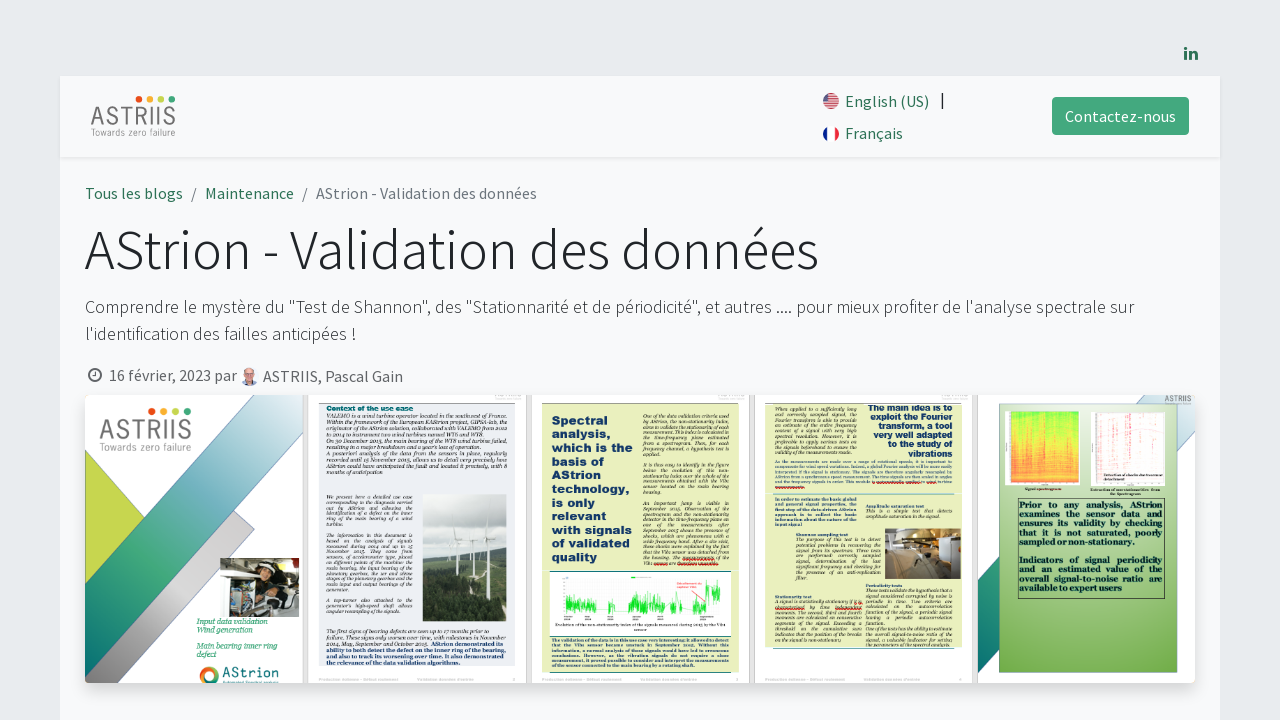

--- FILE ---
content_type: text/html; charset=utf-8
request_url: https://www.astriis.com/fr/blog/maintenance-3/astrion-validation-des-donnees-3
body_size: 7909
content:
<!DOCTYPE html>
<html lang="fr-FR" data-website-id="5">
    <head>
        <meta charset="utf-8"/>
        <meta http-equiv="X-UA-Compatible" content="IE=edge,chrome=1"/>
        <meta name="viewport" content="width=device-width, initial-scale=1"/>
        <meta name="generator" content="Odoo"/>
        <meta name="description" content="Comprendre le mystère du &#34;Test de Shannon&#34;, des &#34;Stationnarité et de périodicité&#34;, et autres .... pour mieux profiter de l&#39;analyse spectrale sur l&#39;identification des failles anticipées !"/>
            
        <meta property="og:type" content="article"/>
        <meta property="og:title" content="AStrion - Validation des données"/>
        <meta property="og:site_name" content="Odoo - Front"/>
        <meta property="og:url" content="https://www.astriis.com/fr/blog/maintenance-3/astrion-validation-des-donnees-3"/>
        <meta property="og:image" content="https://www.astriis.com/web/image/1544-148b0cb5/Visuel%20Article%20Blog%20-%20Data%20Validation%20-%20Fev%202013.png"/>
        <meta property="og:description" content="Comprendre le mystère du &#34;Test de Shannon&#34;, des &#34;Stationnarité et de périodicité&#34;, et autres .... pour mieux profiter de l&#39;analyse spectrale sur l&#39;identification des failles anticipées !"/>
        <meta property="article:published_time" content="2023-02-16 09:31:46"/>
        <meta property="article:modified_time" content="2023-02-20 15:14:57.217166"/>
            
        <meta name="twitter:card" content="summary_large_image"/>
        <meta name="twitter:title" content="AStrion - Validation des données"/>
        <meta name="twitter:image" content="https://www.astriis.com/web/image/1544-148b0cb5/Visuel%20Article%20Blog%20-%20Data%20Validation%20-%20Fev%202013.png"/>
        <meta name="twitter:description" content="Comprendre le mystère du &#34;Test de Shannon&#34;, des &#34;Stationnarité et de périodicité&#34;, et autres .... pour mieux profiter de l&#39;analyse spectrale sur l&#39;identification des failles anticipées !"/>
        
        <link rel="alternate" hreflang="en" href="https://www.astriis.com/blog/maintenance-3/astrion-data-validation-3"/>
        <link rel="alternate" hreflang="fr" href="https://www.astriis.com/fr/blog/maintenance-3/astrion-validation-des-donnees-3"/>
        <link rel="alternate" hreflang="x-default" href="https://www.astriis.com/blog/maintenance-3/astrion-data-validation-3"/>
        <link rel="canonical" href="https://www.astriis.com/fr/blog/maintenance-3/astrion-validation-des-donnees-3"/>
        
        <link rel="preconnect" href="https://fonts.gstatic.com/" crossorigin=""/>
        <title>AStrion - Validation des données</title>
        <link type="image/x-icon" rel="shortcut icon" href="/web/image/website/5/favicon?unique=06b5f6d"/>
        <link rel="preload" href="/web/static/src/libs/fontawesome/fonts/fontawesome-webfont.woff2?v=4.7.0" as="font" crossorigin=""/>
        <link type="text/css" rel="stylesheet" href="/web/assets/15625-91e9ce1/5/web.assets_frontend.min.css" data-asset-bundle="web.assets_frontend" data-asset-version="91e9ce1"/>
        <script id="web.layout.odooscript" type="text/javascript">
            var odoo = {
                csrf_token: "fc579f7108fbed628e1fad25a18e7d3854c4c617o1798493189",
                debug: "",
            };
        </script>
        <script type="text/javascript">
            odoo.__session_info__ = {"is_admin": false, "is_system": false, "is_website_user": true, "user_id": false, "is_frontend": true, "profile_session": null, "profile_collectors": null, "profile_params": null, "show_effect": true, "bundle_params": {"lang": "en_US", "website_id": 5}, "translationURL": "/website/translations", "cache_hashes": {"translations": "957723a2f1be9a623051ac3664a9a8f9a7a47f4a"}, "recaptcha_public_key": "6Lfx49ciAAAAACgMpH48y1-7nj7Ab3u88KppF6ZH", "geoip_country_code": null, "geoip_phone_code": null, "lang_url_code": "fr"};
            if (!/(^|;\s)tz=/.test(document.cookie)) {
                const userTZ = Intl.DateTimeFormat().resolvedOptions().timeZone;
                document.cookie = `tz=${userTZ}; path=/`;
            }
        </script>
        <script defer="defer" type="text/javascript" src="/web/assets/14246-d5cfc33/5/web.assets_frontend_minimal.min.js" data-asset-bundle="web.assets_frontend_minimal" data-asset-version="d5cfc33"></script>
        <script defer="defer" type="text/javascript" data-src="/web/assets/15511-0430c2d/5/web.assets_frontend_lazy.min.js" data-asset-bundle="web.assets_frontend_lazy" data-asset-version="0430c2d"></script>
        
        
    </head>
            
            <script>(function(w,d,s,l,i){w[l]=w[l]||[];w[l].push({'gtm.start':
                new Date().getTime(),event:'gtm.js'});var f=d.getElementsByTagName(s)[0],
                j=d.createElement(s),dl=l!='dataLayer'?'&l='+l:'';j.async=true;j.src=
                'https://www.googletagmanager.com/gtm.js?id='+i+dl;f.parentNode.insertBefore(j,f);
                })(window,document,'script','dataLayer','GTM-NF3M22Z');</script>
             
    <body>
        <div id="wrapwrap" class="   ">
                <header id="top" data-anchor="true" data-name="Header" class="  o_header_standard">
                    
                <div class="oe_structure oe_structure_solo" id="oe_structure_header_contact_1">
      <section class="s_text_block pt8 pb8 o_cc o_cc2 o_colored_level" data-snippet="s_text_block" data-name="Text" style="background-image: none;">
        <div class="container">
          <div class="row align-items-center">
            <div class="text-lg-end o_colored_level col-lg-12">
              <div class="s_social_media o_not_editable no_icon_color" data-snippet="s_social_media" data-name="Social Media">
                <small class="s_social_media_title text-muted d-none">
                  <b>Follow us</b>
                </small>
                <a href="/fr/website/social/linkedin" class="s_social_media_linkedin" target="_blank">
                  <i class="fa fa-linkedin m-1 o_editable_media"></i>
                </a>
              </div>
            </div>
          </div>
        </div>
      </section>
    </div>
    <nav data-name="Navbar" class="navbar navbar-expand-lg navbar-light o_colored_level o_cc shadow-sm">
        
            <div id="top_menu_container" class="container">
                
    <a href="/fr/" class="navbar-brand logo ">
            
            <span role="img" aria-label="Logo of Odoo - Front" title="Odoo - Front"><img src="/web/image/website/5/logo/Odoo%20-%20Front?unique=06b5f6d" class="img img-fluid" width="95" height="40" alt="Odoo - Front" loading="lazy"/></span>
        </a>
    
                
    <button type="button" data-bs-toggle="collapse" data-bs-target="#top_menu_collapse" class="navbar-toggler ">
        <span class="navbar-toggler-icon o_not_editable" contenteditable="false"></span>
    </button>
                
    <div class="oe_structure oe_structure_solo d-block d-lg-none">
      <section class="s_text_block o_colored_level" data-snippet="s_text_block" data-name="Text" style="background-image: none;">
        <div class="container">
          <a href="/fr/contactus" class="_cta btn btn-primary" data-bs-original-title="" title="">Contactez-nous</a>
        </div>
      </section>
    </div>
                
                <div id="top_menu_collapse" class="collapse navbar-collapse ms-lg-3">
        <div class="o_offcanvas_menu_backdrop" data-bs-toggle="collapse" data-bs-target="#top_menu_collapse" aria-label="Basculer la navigation"></div>
    <ul id="top_menu" class="nav navbar-nav o_menu_loading flex-grow-1">
        <li class="o_offcanvas_menu_toggler order-first navbar-toggler text-end border-0 o_not_editable">
            <a href="#top_menu_collapse" class="nav-link px-3" data-bs-toggle="collapse">
                <span class="fa-2x">×</span>
            </a>
        </li>
        
                        
    <li class="nav-item">
        <a role="menuitem" href="/fr/" class="nav-link ">
            <span>Accueil</span>
        </a>
    </li>
    <li class="nav-item">
        <a role="menuitem" href="/fr/product" class="nav-link ">
            <span>Offre</span>
        </a>
    </li>
    <li class="nav-item">
        <a role="menuitem" href="/fr/company" class="nav-link ">
            <span>Société</span>
        </a>
    </li>
    <li class="nav-item">
        <a role="menuitem" href="/fr/jobs" class="nav-link ">
            <span>Recrutement</span>
        </a>
    </li>
    <li class="nav-item">
        <a role="menuitem" href="/fr/blog" class="nav-link ">
            <span>Actualités &amp; Blog</span>
        </a>
    </li>
    <li class="nav-item">
        <a role="menuitem" href="/fr/contactus" class="nav-link ">
            <span>Nous contacter</span>
        </a>
    </li>
    <li class="nav-item">
        <a role="menuitem" href="/fr/press" class="nav-link ">
            <span>Presse</span>
        </a>
    </li>
                        
                        
        
        
                    
        <li class="o_offcanvas_logo_container order-last navbar-toggler py-4 order-1 mt-auto text-center border-0">
            <a href="/fr/" class="o_offcanvas_logo logo">
            <span role="img" aria-label="Logo of Odoo - Front" title="Odoo - Front"><img src="/web/image/website/5/logo/Odoo%20-%20Front?unique=06b5f6d" class="img img-fluid" style="max-width: 200px" alt="Odoo - Front" loading="lazy"/></span>
        </a>
    </li>
    </ul>
                    
        
            <div class="js_language_selector my-auto ms-lg-2 align-self-lg-center d-print-none">
                <div role="menu" class=" list-inline">
                        <a href="/blog/maintenance-3/astrion-validation-des-donnees-3" class="js_change_lang  list-inline-item" data-url_code="en">
  <img class="o_lang_flag" style="" src="/base/static/img/country_flags/us.png?height=25" loading="lazy"/>
                            <span>English (US)</span>
                        </a>
            <span class="list-inline-item">|</span>
                        <a href="/fr/blog/maintenance-3/astrion-validation-des-donnees-3" class="js_change_lang active list-inline-item" data-url_code="fr">
  <img class="o_lang_flag" style="" src="/base/static/img/country_flags/fr.png?height=25" loading="lazy"/>
                            <span> Français</span>
                        </a>
    </div>
            </div>
        
                    
    <div class="oe_structure oe_structure_solo d-none d-lg-block ms-3">
      <section class="s_text_block o_colored_level" data-snippet="s_text_block" data-name="Text" style="background-image: none;">
        <div class="container">
          <a href="/fr/contactus" class="_cta btn btn-primary" data-bs-original-title="" title="">Contactez-nous</a>
        </div>
      </section>
    </div>
                </div>
            </div>
        
    </nav>
    
        </header>
                <main>
                    
        <div id="wrap" class="js_blog website_blog">
            

        

        <section id="o_wblog_post_top">
            <div class="container">

            <div id="title" class="blog_header o_wblog_regular_cover_container ">

    <nav aria-label="fil d&#39;Ariane" class="breadcrumb flex-nowrap py-0 px-0 css_editable_mode_hidden mt-4 mb-3 bg-transparent">
        <li class="breadcrumb-item"><a href="/fr/blog">Tous les blogs</a></li>
        <li class="breadcrumb-item">
            <a href="/fr/blog/maintenance-3">Maintenance</a>
        </li>
        <li class="breadcrumb-item text-truncate active"><span>AStrion - Validation des données</span></li>
    </nav>

                <div>
                    <div class="o_wblog_post_title mb-3  ">
                        <h1 id="o_wblog_post_name" data-oe-expression="blog_post.name" placeholder="Titre" data-blog-id="3">AStrion - Validation des données</h1>
                        <div id="o_wblog_post_subtitle" placeholder="Sous-titre">Comprendre le mystère du &#34;Test de Shannon&#34;, des &#34;Stationnarité et de périodicité&#34;, et autres .... pour mieux profiter de l&#39;analyse spectrale sur l&#39;identification des failles anticipées !</div>
                    </div>
                    <div class="text-muted mb-2">
                        <i class="fa fa-clock-o fa-fw"></i>
                        <span class="text-muted">16 février, 2023</span>
                        <span>par
    <div class="o_not_editable align-items-center position-relative d-inline-flex me-2">
        <div style="line-height:1"><img src="/web/image/blog.post/3/author_avatar/AStrion%20-%20Validation%20des%20donn%C3%A9es?unique=8ed216b" class="img img-fluid rounded-circle o_wblog_author_avatar me-1" alt="AStrion - Validation des données" loading="lazy"/></div>
        <div style="line-height:1">
            <span>ASTRIIS, Pascal Gain</span>
        </div>
    </div>
                        </span>
                    </div>
                </div>

  <div data-name="Couverture" style="" data-use_size="True" data-res-model="blog.post" data-res-id="3" class="o_record_cover_container d-flex flex-column h-100 o_colored_level o_cc o_cc3 o_cc o_half_screen_height o_record_has_cover  o_wblog_post_page_cover o_wblog_post_page_cover_regular rounded shadow overflow-hidden">
    <div style="background-image: url(/web/image/1544-148b0cb5/Visuel%20Article%20Blog%20-%20Data%20Validation%20-%20Fev%202013.png);" class="o_record_cover_component o_record_cover_image "></div>
    
                
  </div>
            </div>
        </div>
    </section>

        <section id="o_wblog_post_main" class="container pt-4 pb-5 ">
            

            
            <div class="">
                <div class="d-flex flex-column flex-lg-row">
                    <div id="o_wblog_post_content" class=" ">
    <div data-editor-message="WRITE HERE OR DRAG BUILDING BLOCKS" class="o_wblog_post_content_field   "><section class="s_website_form pt16 pb16 o_colored_level" data-vcss="001" data-snippet="s_website_form" data-name="Form" style="background-image: none;">
        <div class="container">
            <form action="/website/form/" method="post" enctype="multipart/form-data" class="o_mark_required" data-mark="*" data-pre-fill="true" data-success-mode="message" data-success-page="/contactus-thank-you" data-model_name="mail.mail">
                <div class="s_website_form_rows row s_col_no_bgcolor">
                    
        
        
        
        
    
    
        
        
        
        
    
    
        
        
        
        
    
    <div class="s_website_form_field mb-3 col-12 s_website_form_custom s_website_form_required" data-type="char" data-name="Field" data-visibility-condition="" data-visibility-between="">
            <div class="row s_col_no_resize s_col_no_bgcolor">
                <label class="col-form-label col-sm-auto s_website_form_label" style="width: 200px" for="oldjmjqteqi">
                     
        
        <span class="s_website_form_label_content">Votre Nom</span><span class="s_website_form_mark">*</span></label>
                <div class="col-sm">
                    
            <input type="text" class="form-control s_website_form_input" name="name" required="1" data-fill-with="name" id="oldjmjqteqi">
        
                    


        
        
        
    
                </div>
            </div>
        </div><div class="s_website_form_field mb-3 col-12 s_website_form_custom" data-type="tel" data-name="Field" data-visibility-condition="" data-visibility-between="">
            <div class="row s_col_no_resize s_col_no_bgcolor">
                <label class="col-form-label col-sm-auto s_website_form_label " style="width: 200px" for="o621xu8x6b9c">
                     
        
        <span class="s_website_form_label_content">N° téléphone</span>
        
            
        
    
                </label>
                <div class="col-sm">
                    
            <input type="tel" class="form-control s_website_form_input" name="phone" data-fill-with="phone" id="o621xu8x6b9c">
        
                    


        
        
        
    
                </div>
            </div>
        </div><div class="s_website_form_field mb-3 col-12 s_website_form_model_required" data-type="char" data-name="Field" data-visibility-condition="" data-visibility-between="">
            <div class="row s_col_no_resize s_col_no_bgcolor">
                <label class="col-form-label col-sm-auto s_website_form_label " style="width: 200px" for="oh03nezje8q">
                     
        
        <span class="s_website_form_label_content">Votre Email</span>
        
            <span class="s_website_form_mark">                                      *</span>
        
    
                </label>
                <div class="col-sm">
                    
            <input type="text" class="form-control s_website_form_input" name="email_from" required="true" placeholder="" id="oh03nezje8q" data-fill-with="email">
        
                    


        
        
        
    
                </div>
            </div>
        </div><div class="s_website_form_field mb-3 col-12 s_website_form_custom   " data-type="char" data-name="Field">
            <div class="row s_col_no_resize s_col_no_bgcolor">
                <label class="col-form-label col-sm-auto s_website_form_label " style="width: 200px" for="ouf0h2jfaqmj">
                     
        
        <span class="s_website_form_label_content">Votre Société</span>
        
            
        
    
                </label>
                <div class="col-sm">
                    
            <input type="text" class="form-control s_website_form_input" name="company" data-fill-with="commercial_company_name" id="ouf0h2jfaqmj">
        
                    


        
        
        
    
                </div>
            </div>
        </div><div data-visibility-condition="" data-visibility-between="" class="s_website_form_field mb-3 col-12 s_website_form_model_required" data-type="char" data-name="Field">
            <div class="row s_col_no_resize s_col_no_bgcolor">
                <label class="col-form-label col-sm-auto s_website_form_label " style="width: 200px" for="ovbqepyl36zd">
                     
        
        <span class="s_website_form_label_content">Objet</span>
        
            
        
    
                <span class="s_website_form_mark"> *</span></label>
                <div class="col-sm">
                    
            <input type="text" class="form-control s_website_form_input" name="subject" required="true" placeholder="" id="ovbqepyl36zd" data-fill-with="undefined" value="Download Blog Article about Data Validation">
        
                    


        
        
        
    
                </div>
            </div>
        </div><div data-visibility-condition="" data-visibility-between="" class="s_website_form_field mb-3 col-12 s_website_form_custom" data-type="text" data-name="Field">
            <div class="row s_col_no_resize s_col_no_bgcolor">
                <label class="col-form-label col-sm-auto s_website_form_label " style="width: 200px" for="oiu7zqfkndm8">
                     
        
        <span class="s_website_form_label_content">Besoin complémentaire</span>
        
            
        
    
                </label>
                <div class="col-sm">
                    
            <textarea class="form-control s_website_form_input" name="Additional Request" placeholder="" id="oiu7zqfkndm8" rows="3"></textarea>
        
                    


        
        
        
    
                </div>
            </div>
        </div>
        
        
        
        
    
    
        
        
        
        
    
    
        
        
        
        
    
    
        
        
        
        
    
    
        
        
        
        
    
    
        
        
        
        
    
    
        
        
        
        
    
    
        
        
        
        
    
    
        
        
        
        
    
    
        
        
        
        
    
    
        
        
        
        
    
    
        
        
        
        
    
    
        
        
        
        
    
    
        
        
        
        <div class="s_website_form_field mb-3 col-12    s_website_form_dnone" data-name="Field">
            <div class="row s_col_no_resize s_col_no_bgcolor">
                <label class="col-form-label col-sm-auto s_website_form_label " style="width: 200px">
                     
        
        <span class="s_website_form_label_content"></span>
        
            
        
    
                </label>
                <div class="col-sm">
                    
            <input type="hidden" class="form-control s_website_form_input" name="email_to" value="pascal.gain@astriis.com"><input type="hidden" value="fb403d484e06b026f72693d363a2e20d695075b5aff1fb1154334c0fe18f069c" class="form-control s_website_form_input s_website_form_custom" name="website_form_signature">
        
                    


        
        
        <div class="s_website_form_field_description small form-text text-muted">
            Séparez les adresses email par une virgule.
        </div>
    
                </div>
            </div>
        </div>
    
    <div class="mb-0 py-2 col-12 s_website_form_submit" data-name="Submit Button">
                        <div style="width: 200px;" class="s_website_form_label"></div>
                        <a href="#" role="button" class="s_website_form_send btn btn-primary btn-lg" data-bs-original-title="" title="">Télécharger</a>
                        
        <span id="s_website_form_result" class="text-danger ml8"></span>
    
                    <br></div>
                </div>
            </form><div class="s_website_form_end_message d-none">
            <div class="oe_structure">
                <section class="s_text_block pt64 pb64 o_colored_level o_cc o_cc2" data-snippet="s_text_block" style="background-image: none;" data-name="Text">
                    <div class="container">
                        <h2 class="text-center">
                            <span class="fa fa-check-circle"></span> Thank you for contacting us</h2>
                        <p class="text-center" data-bs-original-title="" title="" aria-describedby="tooltip824450"><a href="https://files.astriis.com/documentation/Article_Blog_-_Data_Validation_-_UC_Arfons_EN.pdf" target="_blank" class="btn btn-primary flat btn-lg">Download Article (EN)</a></p><p class="text-center" data-bs-original-title="" title="" aria-describedby="tooltip824450"><a href="https://files.astriis.com/documentation/Article_Blog_-_Validation_donn%C3%A9es_-_CU_Arfons.pdf" target="_blank" class="btn btn-primary flat btn-lg">Download Article (FR)</a><br></p>
                    </div>
                </section>
            </div>
        </div>
        </div>
    </section>
            













<p><br></p>
        
</div>

    <div class="css_editable_mode_hidden text-muted">
        <div>dans <a href="/fr/blog/maintenance-3"><b>Maintenance</b></a></div>
    </div>
                    </div>
                </div>
            </div>
        </section>
        <section id="o_wblog_post_footer"></section>
    

            
            <div class="oe_structure oe_empty oe_structure_not_nearest" id="oe_structure_blog_footer" data-editor-sub-message="Visible in all blogs&#39; pages" data-editor-message="GLISSEZ UN BLOC ICI"></div>
  </div>
    
                </main>
                <footer id="bottom" data-anchor="true" data-name="Footer" class="o_footer o_colored_level o_cc ">
                    <div id="footer" class="oe_structure oe_structure_solo shadow" style="box-shadow: rgba(0, 0, 0, 0.15) 0px 6px 12px 0px !important;">
      <section class="s_text_block" data-snippet="s_text_block" data-name="Text" style="background-image: none;">
        <div class="container">
          <div class="row align-items-center" data-bs-original-title="" title="" aria-describedby="tooltip187065">
            <div class="col-lg-2 pt16 pb16 o_colored_level">
              <a href="/fr/" class="o_footer_logo logo" data-bs-original-title="" title="">
                <img src="/web/image/4810-e3b5dff7/logo-astriis-N%26B.png" alt="" class="img-fluid mx-auto img o_we_custom_image" data-original-id="1412" data-original-src="/web/image/1412-43c87e0b/logo-astriis-N%26B.png" data-mimetype="image/png" data-resize-width="690" loading="lazy" style=""/>
              </a>
            </div>
            
            <div class="col-lg-5 d-flex align-items-center justify-content-center justify-content-lg-start pt16 pb16 o_colored_level" data-bs-original-title="" title="" aria-describedby="tooltip634915">
              <ul class="list-inline mb-0 ms-3">
                <li class="list-inline-item">
                  <a href="/fr/" data-bs-original-title="" title="">Accueil</a></li>​​​<li class="list-inline-item"><a href="/fr/legal" data-bs-original-title="" title="">Mentions Légales</a>
                </li>
              </ul>
            </div><div class="col-lg-3 pt16 pb16 o_colored_level">
              <div class="s_social_media text-end o_not_editable no_icon_color" data-snippet="s_social_media" data-name="Social Media">
                <h5 class="s_social_media_title d-none">Suivez-nous</h5>
<a href="/fr/website/social/linkedin" class="s_social_media_linkedin" target="_blank">
                  <i class="fa fa-2x m-1 o_editable_media fa-linkedin"></i>
                </a>
</div>
            </div>
            <div class="col-lg-2 pt16 pb16 o_colored_level" style="">
              <a href="/fr/contactus" class="btn btn-custom bg-o-color-3 rounded-circle" data-bs-original-title="" title="" style="border-width: 1px; border-style: solid;">Contact​​ez-nous​​</a>
            <br/></div>
          </div>
        </div>
      </section>
    </div>
  <div class="o_footer_copyright o_colored_level o_cc" data-name="Copyright">
                        <div class="container py-3">
                            <div class="row">
                                <div class="col-sm text-center text-sm-start text-muted">
                                    <span class="o_footer_copyright_name me-2">Copyright ©&nbsp;ASTRIIS</span>
        
            <div class="js_language_selector  d-print-none">
                <div role="menu" class=" list-inline">
                        <a href="/blog/maintenance-3/astrion-validation-des-donnees-3" class="js_change_lang  list-inline-item" data-url_code="en">
  <img class="o_lang_flag" style="" src="/base/static/img/country_flags/us.png?height=25" loading="lazy"/>
                            <span>English (US)</span>
                        </a>
            <span class="list-inline-item">|</span>
                        <a href="/fr/blog/maintenance-3/astrion-validation-des-donnees-3" class="js_change_lang active list-inline-item" data-url_code="fr">
  <img class="o_lang_flag" style="" src="/base/static/img/country_flags/fr.png?height=25" loading="lazy"/>
                            <span> Français</span>
                        </a>
    </div>
            </div>
        
    </div>
                                <div class="col-sm text-center text-sm-end o_not_editable">
        <div class="o_brand_promotion">
        Créé avec 
            <a target="_blank" class="badge text-bg-light" href="http://www.odoo.com?utm_source=db&amp;utm_medium=website">
                <img alt="Odoo" src="/web/static/img/odoo_logo_tiny.png" width="62" height="20" style="width: auto; height: 1em; vertical-align: baseline;" loading="lazy"/>
            </a>
        - 
                Créer un <a target="_blank" href="http://www.odoo.com/app/website?utm_source=db&amp;utm_medium=website">Site Web gratuit</a>
            
    </div>
                                </div>
                            </div>
                        </div>
                    </div>
                </footer>
        <div id="website_cookies_bar" class="s_popup o_snippet_invisible o_no_save d-none" data-name="Cookies Bar" data-vcss="001" data-invisible="1">
            <div class="modal modal_shown s_popup_no_backdrop o_cookies_discrete s_popup_bottom" data-show-after="500" data-display="afterDelay" data-consents-duration="999" data-bs-focus="false" data-bs-backdrop="false" data-bs-keyboard="false" tabindex="-1" style="display: none;" aria-hidden="true">
                <div class="modal-dialog d-flex">
                    <div class="modal-content oe_structure"><section class="o_colored_level o_cc o_cc1">
            <div class="container">
                <div class="row">
                    <div class="col-lg-8 pt16">
                        <p>
                            <span class="pe-1">Nous utilisons des cookies pour vous offrir une meilleure expérience utilisateur sur ce site.</span>
                            <a href="/fr/cookie-policy" class="o_cookies_bar_text_policy btn btn-link btn-sm px-0">Politique relative aux cookies</a>
                        </p>
                    </div>
                    <div class="col-lg-4 text-end pt16 pb16">
                        <a href="#" id="cookies-consent-essential" role="button" class="js_close_popup btn btn-outline-primary rounded-circle btn-sm px-2">Que les essentiels</a>
                        <a href="#" id="cookies-consent-all" role="button" class="js_close_popup btn btn-outline-primary rounded-circle btn-sm">Je suis d'accord</a>
                    </div>
                </div>
            </div>
        </section></div>
                </div>
            </div>
        </div>
            </div>
        
        </body>
            
            <noscript><iframe height="0" width="0" style="display:none;visibility:hidden" src="https://www.googletagmanager.com/ns.html?id=GTM-NF3M22Z"></iframe></noscript>
            
</html>

--- FILE ---
content_type: image/svg+xml; charset=utf-8
request_url: https://www.astriis.com/web/image/website/5/logo/Odoo%20-%20Front?unique=06b5f6d
body_size: 6127
content:
<svg xmlns="http://www.w3.org/2000/svg" viewBox="0 0 184.43 87.61"><title>Fichier 1</title><g id="Calque_2" data-name="Calque 2"><g id="Calque_1-2" data-name="Calque 1"><path d="M10,73.12H5.83V87.29H4.19V73.12H0V71.71H10Z" style="fill:#878787"/><path d="M10.09,81.77c0-4.15,2-5.85,4.43-5.85s4.42,1.7,4.42,5.85-2,5.84-4.42,5.84S10.09,85.91,10.09,81.77Zm7.29,0c0-1.89-.46-4.53-2.86-4.53s-2.87,2.64-2.87,4.53.46,4.52,2.87,4.52S17.38,83.65,17.38,81.77Z" style="fill:#878787"/><path d="M31,87.29H29.45l-2-8.77h0l-2.06,8.77H23.76L20.92,76.24h1.52l2.13,9h0l2.12-9h1.52l2,9h0l2.07-9h1.54Z" style="fill:#878787"/><path d="M42.34,87.29l-.16-1.4A4.74,4.74,0,0,1,39,87.61a3.11,3.11,0,0,1-3.06-3.16c0-3.16,3.32-3.85,5.76-4.51l.5-.14v-.62a1.87,1.87,0,0,0-2.1-1.94A3.32,3.32,0,0,0,37.38,79l-1.1-.82a4.54,4.54,0,0,1,3.8-2.24,3.46,3.46,0,0,1,3.67,3.44v5.49a6.71,6.71,0,0,0,.3,2.44Zm-.78-6c-1.48.44-4.18,1-4.18,3A1.8,1.8,0,0,0,39,86.13a4.34,4.34,0,0,0,3.14-1.8V81.09Z" style="fill:#878787"/><path d="M48.69,78.62h0c.62-1.32,1.42-2.54,3.06-2.54h.61V77.5c-2-.28-3.11,1.92-3.71,3.53v6.26H47.13V76.24h1.56Z" style="fill:#878787"/><path d="M61.08,71.71h1.57V87.29H61.08V86a3.55,3.55,0,0,1-2.82,1.58c-1.5,0-4-1.38-4-5.62s2.2-6.07,4.1-6.07a4.07,4.07,0,0,1,2.76,1.46Zm0,7.35a3,3,0,0,0-2.58-1.78c-2.18,0-2.64,3-2.64,4.67,0,3.24,1.54,4.3,2.62,4.3a3.41,3.41,0,0,0,2.6-2.06Z" style="fill:#878787"/><path d="M72.16,78.7a2.87,2.87,0,0,0-2.53-1.46c-1,0-2,.52-2,1.64,0,2.71,5.83,1.52,5.83,5.25a3.37,3.37,0,0,1-3.63,3.48,4.53,4.53,0,0,1-4.12-2.32L67,84.51a3.09,3.09,0,0,0,2.88,1.78A1.94,1.94,0,0,0,72,84.41C72,81.63,66.19,83,66.19,79a3.13,3.13,0,0,1,3.38-3.06,4.25,4.25,0,0,1,3.69,1.92Z" style="fill:#878787"/><path d="M90.31,77.22,84.79,86h5.52v1.32H82.89V86.15l5.46-8.59h-5V76.24h6.92Z" style="fill:#878787"/><path d="M94.72,82c0,3.16,1.34,4.26,2.94,4.26a3.46,3.46,0,0,0,2.71-1.9l1.12.74a4.22,4.22,0,0,1-4,2.48c-2.46,0-4.42-1.7-4.42-5.84s2-5.85,4.42-5.85c3.19,0,4.11,3.4,3.89,6.11Zm5-1.32c0-1.43-.72-3.47-2.36-3.47s-2.6,1.9-2.62,3.47Z" style="fill:#878787"/><path d="M106.11,78.62h0c.62-1.32,1.42-2.54,3.06-2.54h.6V77.5c-2-.28-3.1,1.92-3.7,3.53v6.26h-1.56V76.24h1.56Z" style="fill:#878787"/><path d="M111.64,81.77c0-4.15,2-5.85,4.42-5.85s4.43,1.7,4.43,5.85-2,5.84-4.43,5.84S111.64,85.91,111.64,81.77Zm7.28,0c0-1.89-.46-4.53-2.86-4.53s-2.86,2.64-2.86,4.53.46,4.52,2.86,4.52S118.92,83.65,118.92,81.77Z" style="fill:#878787"/><path d="M134.42,77.56h-2v9.73h-1.56V77.56h-1.69V76.24h1.69v-2a2.59,2.59,0,0,1,2.92-2.85l.82.12v1.35a2.43,2.43,0,0,0-.76-.14c-1.18,0-1.42.6-1.42,1.5v2h2Z" style="fill:#878787"/><path d="M143,87.29l-.16-1.4a4.74,4.74,0,0,1-3.2,1.72,3.11,3.11,0,0,1-3.07-3.16c0-3.16,3.33-3.85,5.77-4.51l.5-.14v-.62a1.87,1.87,0,0,0-2.1-1.94A3.34,3.34,0,0,0,138,79l-1.1-.82a4.56,4.56,0,0,1,3.81-2.24,3.46,3.46,0,0,1,3.66,3.44v5.49a6.71,6.71,0,0,0,.3,2.44Zm-.78-6c-1.48.44-4.19,1-4.19,3a1.8,1.8,0,0,0,1.67,1.84,4.34,4.34,0,0,0,3.14-1.8V81.09Z" style="fill:#878787"/><path d="M149.34,73.44h-1.57V71.71h1.57Zm0,13.85h-1.57V76.24h1.57Z" style="fill:#878787"/><path d="M154.28,87.29h-1.56V71.71h1.56Z" style="fill:#878787"/><path d="M163.49,76.24h1.56V87.29h-1.56V86.15a4.81,4.81,0,0,1-3,1.46c-1.57,0-2.83-.86-2.83-3.74V76.24h1.57v7.23c0,1.16.2,2.86,1.46,2.86a4.63,4.63,0,0,0,2.84-1.68Z" style="fill:#878787"/><path d="M170,78.62h0c.62-1.32,1.42-2.54,3.06-2.54h.6V77.5c-2-.28-3.1,1.92-3.7,3.53v6.26h-1.57V76.24H170Z" style="fill:#878787"/><path d="M177.12,82c0,3.16,1.35,4.26,2.95,4.26a3.43,3.43,0,0,0,2.7-1.9l1.12.74a4.22,4.22,0,0,1-4,2.48c-2.47,0-4.43-1.7-4.43-5.84s2-5.85,4.43-5.85c3.18,0,4.1,3.4,3.88,6.11Zm5-1.32c0-1.43-.72-3.47-2.36-3.47s-2.61,1.9-2.63,3.47Z" style="fill:#878787"/><path d="M28.13,61.81l-11-38.26a.31.31,0,0,0-.3-.23H11.1a.31.31,0,0,0-.29.23L0,61.89a.34.34,0,0,0,0,.28.33.33,0,0,0,.25.12H4.45a.32.32,0,0,0,.3-.23L8,50.07H20l3.43,12a.31.31,0,0,0,.3.23h4.16a.31.31,0,0,0,.31-.31A.27.27,0,0,0,28.13,61.81ZM18.88,46H9.18l4.69-18.76Z" style="fill:#706f6f"/><path d="M48.47,40.1c-4.28-1.73-8-3.23-8-7.4a6.43,6.43,0,0,1,6.44-6.24c4.49,0,6.32,3,7.69,7.61a.32.32,0,0,0,.15.19.33.33,0,0,0,.24,0l3.64-1.13a.32.32,0,0,0,.21-.38c-1.66-6.41-6-10.24-11.68-10.24-6.58,0-11.35,4.53-11.35,10.76,0,7,5.41,9.06,10.2,10.92,4.36,1.7,8.48,3.3,8.48,8.16a6.85,6.85,0,0,1-7,6.79c-4.95,0-8.09-4.27-8.91-8.24a.3.3,0,0,0-.14-.19.29.29,0,0,0-.24,0l-3.89.93a.3.3,0,0,0-.23.36c1.37,6.85,6.49,11.1,13.36,11.1s11.75-4.59,11.75-11.16C59.18,44.45,53.49,42.14,48.47,40.1Z" style="fill:#706f6f"/><path d="M90.81,23.32H66.17a.31.31,0,0,0-.31.31v3.45a.31.31,0,0,0,.31.31h10V62a.31.31,0,0,0,.31.31h4a.31.31,0,0,0,.31-.31V27.39h10a.31.31,0,0,0,.31-.31V23.63A.31.31,0,0,0,90.81,23.32Z" style="fill:#706f6f"/><path d="M122.22,61.78,115,44.27a10.46,10.46,0,0,0,7.14-9.89c0-5.05-2.47-11.06-14.25-11.06H98.85a.31.31,0,0,0-.31.31V62a.31.31,0,0,0,.31.31h4a.31.31,0,0,0,.31-.31V45h7.12l6.87,17.05a.31.31,0,0,0,.29.2H122a.31.31,0,0,0,.31-.31A.35.35,0,0,0,122.22,61.78Zm-4.71-27.55c0,2.89-1,6.74-9.2,6.74H103.2V27.39h5.85C114.83,27.39,117.51,29.56,117.51,34.23Z" style="fill:#706f6f"/><rect x="130.83" y="23.32" width="4.66" height="38.96" rx="0.31" ry="0.31" style="fill:#706f6f"/><rect x="145.25" y="23.32" width="4.66" height="38.96" rx="0.31" ry="0.31" style="fill:#706f6f"/><path d="M173.18,40.1c-4.28-1.73-8-3.23-8-7.4a6.43,6.43,0,0,1,6.44-6.24c4.5,0,6.33,3,7.69,7.61a.32.32,0,0,0,.15.19.33.33,0,0,0,.24,0l3.65-1.13a.32.32,0,0,0,.21-.38c-1.66-6.41-6-10.24-11.69-10.24-6.58,0-11.35,4.53-11.35,10.76,0,7,5.42,9.06,10.2,10.92,4.36,1.7,8.48,3.3,8.48,8.16a6.85,6.85,0,0,1-7,6.79c-5,0-8.1-4.27-8.92-8.24a.26.26,0,0,0-.13-.19.3.3,0,0,0-.24,0l-3.9.93a.31.31,0,0,0-.23.36c1.37,6.85,6.49,11.1,13.37,11.1s11.74-4.59,11.74-11.16C183.89,44.45,178.2,42.14,173.18,40.1Z" style="fill:#706f6f"/><path d="M112.3,7.17A7.17,7.17,0,1,1,105.13,0,7.17,7.17,0,0,1,112.3,7.17Z" style="fill:#e94e1b"/><path d="M136.34,7.17A7.17,7.17,0,1,1,129.17,0,7.17,7.17,0,0,1,136.34,7.17Z" style="fill:#f9b233"/><path d="M160.38,7.17A7.17,7.17,0,1,1,153.22,0,7.16,7.16,0,0,1,160.38,7.17Z" style="fill:#c7d64f"/><path d="M184.43,7.17A7.17,7.17,0,1,1,177.26,0,7.17,7.17,0,0,1,184.43,7.17Z" style="fill:#41a97d"/></g></g></svg>